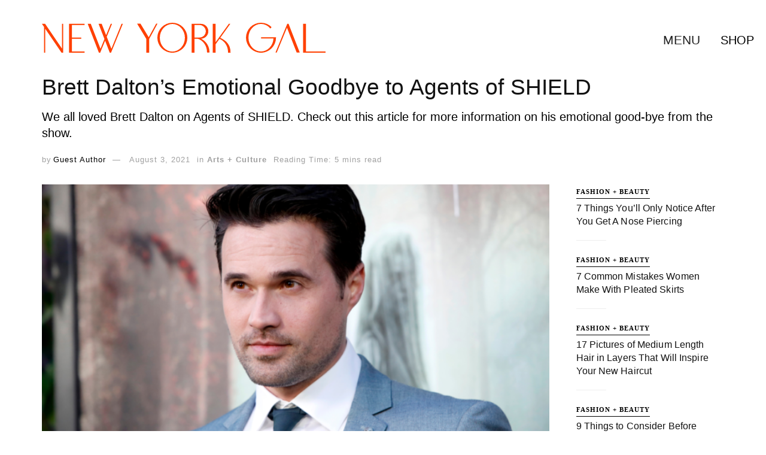

--- FILE ---
content_type: text/html; charset=utf-8
request_url: https://www.google.com/recaptcha/api2/aframe
body_size: 267
content:
<!DOCTYPE HTML><html><head><meta http-equiv="content-type" content="text/html; charset=UTF-8"></head><body><script nonce="Dm8prv4E61cL0OTAqVY9Mw">/** Anti-fraud and anti-abuse applications only. See google.com/recaptcha */ try{var clients={'sodar':'https://pagead2.googlesyndication.com/pagead/sodar?'};window.addEventListener("message",function(a){try{if(a.source===window.parent){var b=JSON.parse(a.data);var c=clients[b['id']];if(c){var d=document.createElement('img');d.src=c+b['params']+'&rc='+(localStorage.getItem("rc::a")?sessionStorage.getItem("rc::b"):"");window.document.body.appendChild(d);sessionStorage.setItem("rc::e",parseInt(sessionStorage.getItem("rc::e")||0)+1);localStorage.setItem("rc::h",'1769211095932');}}}catch(b){}});window.parent.postMessage("_grecaptcha_ready", "*");}catch(b){}</script></body></html>